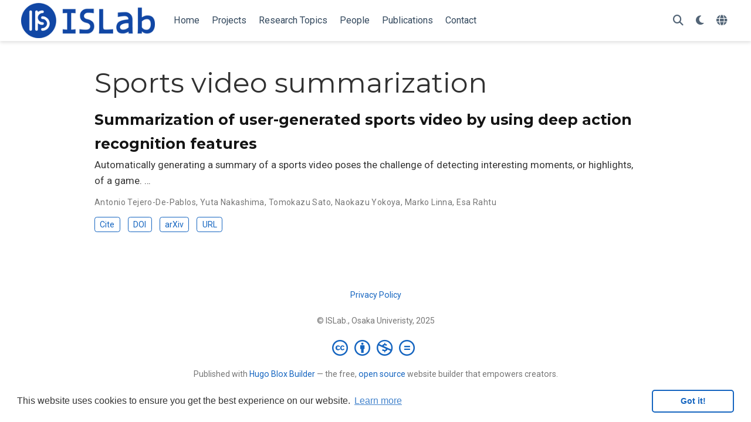

--- FILE ---
content_type: text/html; charset=utf-8
request_url: https://www.is.ids.osaka-u.ac.jp/en/tag/sports-video-summarization/
body_size: 3257
content:
<!DOCTYPE html><html lang="en-us"><head><meta charset="utf-8"><meta name="viewport" content="width=device-width,initial-scale=1"><meta http-equiv="x-ua-compatible" content="IE=edge"><meta name="generator" content="Hugo Blox Builder 5.9.6"><link rel="preconnect" href="https://fonts.gstatic.com" crossorigin=""><link rel="preload" as="style" href="https://fonts.googleapis.com/css2?family=Montserrat:wght@400;700&amp;family=Roboto+Mono&amp;family=Roboto:wght@400;700&amp;display=swap"><link rel="stylesheet" href="https://fonts.googleapis.com/css2?family=Montserrat:wght@400;700&amp;family=Roboto+Mono&amp;family=Roboto:wght@400;700&amp;display=swap" media="print" onload="this.media=&quot;all&quot;"><link rel="stylesheet" href="/css/vendor-bundle.min.047268c6dd09ad74ba54a0ba71837064.css" media="all" onload="this.media=&quot;all&quot;"><link rel="stylesheet" href="https://cdn.jsdelivr.net/gh/jpswalsh/academicons@1.9.4/css/academicons.min.css" integrity="sha512-IW0nhlW5MgNydsXJO40En2EoCkTTjZhI3yuODrZIc8cQ4h1XcF53PsqDHa09NqnkXuIe0Oiyyj171BqZFwISBw==" crossorigin="anonymous" media="all" onload="this.media=&quot;all&quot;"><link rel="stylesheet" href="https://cdn.jsdelivr.net/npm/leaflet@1.7.1/dist/leaflet.min.css" integrity="" crossorigin="anonymous" media="all" onload="this.media=&quot;all&quot;"><link rel="stylesheet" href="/css/wowchemy.32e2e32cf1a4c1ea152e519f8b1fda79.css"><link rel="stylesheet" href="/css/libs/chroma/github-light.min.css" title="hl-light" media="all" onload="this.media=&quot;all&quot;"><link rel="stylesheet" href="/css/libs/chroma/dracula.min.css" title="hl-dark" media="print" onload="this.media=&quot;all&quot;" disabled=""><meta name="author" content="Intelligence and Sensing Lab."><meta name="description" content="A highly-customizable Hugo academic resume theme powered by Hugo Blox Builder."><link rel="alternate" hreflang="ja" href="https://www.is.ids.osaka-u.ac.jp/ja/tag/sports-video-summarization/"><link rel="alternate" hreflang="en-us" href="https://www.is.ids.osaka-u.ac.jp/en/tag/sports-video-summarization/"><link rel="canonical" href="https://www.is.ids.osaka-u.ac.jp/en/tag/sports-video-summarization/"><link rel="manifest" href="/en/manifest.webmanifest"><link rel="icon" type="image/png" href="/media/icon_hufc263d0673f7d571e5857277b3d03f6b_114492_32x32_fill_lanczos_center_3.png"><link rel="apple-touch-icon" type="image/png" href="/media/icon_hufc263d0673f7d571e5857277b3d03f6b_114492_180x180_fill_lanczos_center_3.png"><meta name="theme-color" content="#1565c0"><meta property="twitter:card" content="summary"><meta property="twitter:site" content="@GetResearchDev"><meta property="twitter:creator" content="@GetResearchDev"><meta property="twitter:image" content="https://www.is.ids.osaka-u.ac.jp/media/logo_hu395f5bc88680994b3144d9b1afedc509_9245_300x300_fit_lanczos_3.png"><meta property="og:type" content="website"><meta property="og:site_name" content="ISLab, Osaka University"><meta property="og:url" content="https://www.is.ids.osaka-u.ac.jp/en/tag/sports-video-summarization/"><meta property="og:title" content="Sports video summarization | ISLab, Osaka University"><meta property="og:description" content="A highly-customizable Hugo academic resume theme powered by Hugo Blox Builder."><meta property="og:image" content="https://www.is.ids.osaka-u.ac.jp/media/logo_hu395f5bc88680994b3144d9b1afedc509_9245_300x300_fit_lanczos_3.png"><meta property="og:locale" content="en-us"><meta property="og:updated_time" content="2018-08-01T00:00:00+00:00"><link rel="alternate" href="/en/tag/sports-video-summarization/index.xml" type="application/rss+xml" title="ISLab, Osaka University">
<link rel="stylesheet" href="https://cdn.jsdelivr.net/gh/osano/cookieconsent@3.1.1/build/cookieconsent.min.css" integrity="sha512-LQ97camar/lOliT/MqjcQs5kWgy6Qz/cCRzzRzUCfv0fotsCTC9ZHXaPQmJV8Xu/PVALfJZ7BDezl5lW3/qBxg==" crossorigin="anonymous"><title>Sports video summarization | ISLab, Osaka University</title>
<style type="text/css">.medium-zoom-overlay{position:fixed;top:0;right:0;bottom:0;left:0;opacity:0;transition:opacity .3s;will-change:opacity}.medium-zoom--opened .medium-zoom-overlay{cursor:pointer;cursor:zoom-out;opacity:1}.medium-zoom-image{cursor:pointer;cursor:zoom-in;transition:transform .3s cubic-bezier(.2,0,.2,1)!important}.medium-zoom-image--hidden{visibility:hidden}.medium-zoom-image--opened{position:relative;cursor:pointer;cursor:zoom-out;will-change:transform}</style><style></style></head><body id="top" data-spy="scroll" data-offset="70" data-target="#TableOfContents" class="page-wrapper"><div role="dialog" aria-live="polite" aria-label="cookieconsent" aria-describedby="cookieconsent:desc" class="cc-window cc-banner cc-type-info cc-theme-classic cc-bottom cc-color-override--1419251410 " style=""><!--googleoff: all--><span id="cookieconsent:desc" class="cc-message">This website uses cookies to ensure you get the best experience on our website. <a aria-label="learn more about cookies" role="button" tabindex="0" class="cc-link" href="/en/privacy/" rel="noopener noreferrer nofollow" target="_blank">Learn more</a></span><div class="cc-compliance"><a aria-label="dismiss cookie message" role="button" tabindex="0" class="cc-btn cc-dismiss">Got it!</a></div><!--googleon: all--></div><aside class="search-modal" id="search"><div class="container"><section class="search-header"><div class="row no-gutters justify-content-between mb-3"><div class="col-6"><h1>Search</h1></div><div class="col-6 col-search-close"><a class="js-search" href="#" aria-label="Close"><i class="fas fa-times-circle text-muted" aria-hidden="true"></i></a></div></div><div id="search-box"><input name="q" id="search-query" placeholder="Search..." autocapitalize="off" autocomplete="off" autocorrect="off" spellcheck="false" type="search" class="form-control" aria-label="Search..."></div></section><section class="section-search-results"><div id="search-hits"></div></section></div></aside><div class="page-header header--fixed headroom headroom--top headroom--bottom"><header><nav class="navbar navbar-expand-lg navbar-light compensate-for-scrollbar" id="navbar-main"><div class="container-xl"><div class="d-none d-lg-inline-flex"><a class="navbar-brand" href="/en/"><img src="/media/logo_hu395f5bc88680994b3144d9b1afedc509_9245_0x70_resize_lanczos_3.png" alt="ISLab, Osaka University"></a></div><button type="button" class="navbar-toggler" data-toggle="collapse" data-target="#navbar-content" aria-controls="navbar-content" aria-expanded="false" aria-label="Toggle navigation">
<span><i class="fas fa-bars"></i></span></button><div class="navbar-brand-mobile-wrapper d-inline-flex d-lg-none"><a class="navbar-brand" href="/en/"><img src="/media/logo_hu395f5bc88680994b3144d9b1afedc509_9245_0x70_resize_lanczos_3.png" alt="ISLab, Osaka University"></a></div><div class="navbar-collapse main-menu-item collapse justify-content-start" id="navbar-content"><ul class="navbar-nav d-md-inline-flex"><li class="nav-item"><a class="nav-link" href="/en/#about"><span>Home</span></a></li><li class="nav-item"><a class="nav-link" href="/en/#projects"><span>Projects</span></a></li><li class="nav-item"><a class="nav-link" href="/en/topics/"><span>Research Topics</span></a></li><li class="nav-item"><a class="nav-link" href="/en/#people"><span>People</span></a></li><li class="nav-item"><a class="nav-link" href="/en/publication"><span>Publications</span></a></li><li class="nav-item"><a class="nav-link" href="/en/#contact"><span>Contact</span></a></li></ul></div><ul class="nav-icons navbar-nav flex-row ml-auto d-flex pl-md-2"><li class="nav-item"><a class="nav-link js-search" href="#" aria-label="Search"><i class="fas fa-search" aria-hidden="true"></i></a></li><li class="nav-item dropdown theme-dropdown"><a href="#" class="nav-link" data-toggle="dropdown" aria-haspopup="true" aria-label="Display preferences"><i class="fas fa-moon" aria-hidden="true"></i></a><div class="dropdown-menu"><a href="#" class="dropdown-item js-set-theme-light"><span>Light</span></a>
<a href="#" class="dropdown-item js-set-theme-dark"><span>Dark</span></a>
<a href="#" class="dropdown-item js-set-theme-auto dropdown-item-active"><span>Automatic</span></a></div></li><li class="nav-item dropdown i18n-dropdown"><a href="#" class="nav-link" data-toggle="dropdown" aria-haspopup="true" aria-label="Languages"><i class="fas fa-globe mr-1" aria-hidden="true"></i></a><div class="dropdown-menu"><div class="dropdown-item dropdown-item-active"><span>English</span></div><a class="dropdown-item" href="https://www.is.ids.osaka-u.ac.jp/ja/tag/sports-video-summarization/"><span>日本語</span></a></div></li></ul></div></nav></header></div><div class="page-body"><div class="universal-wrapper pt-3"><h1>Sports video summarization</h1></div><div class="universal-wrapper"><div class="media stream-item view-compact"><div class="media-body"><div class="section-subheading article-title mb-0 mt-0"><a href="/en/publication/tejero-de-pablos-2018/">Summarization of user-generated sports video by using deep action recognition features</a></div><a href="/en/publication/tejero-de-pablos-2018/" class="summary-link"><div class="article-style">Automatically generating a summary of a sports video poses the challenge of detecting interesting moments, or highlights, of a game. …</div></a><div class="stream-meta article-metadata"><div><span><a href="/en/authors/antonio-tejero-de-pablos/">Antonio Tejero-De-Pablos</a></span>, <span><a href="/en/authors/yuta-nakashima/">Yuta Nakashima</a></span>, <span><a href="/en/authors/tomokazu-sato/">Tomokazu Sato</a></span>, <span><a href="/en/authors/naokazu-yokoya/">Naokazu Yokoya</a></span>, <span><a href="/en/authors/marko-linna/">Marko Linna</a></span>, <span><a href="/en/authors/esa-rahtu/">Esa Rahtu</a></span></div></div><div class="btn-links"><a href="#" class="btn btn-outline-primary btn-page-header btn-sm js-cite-modal" data-filename="/en/publication/tejero-de-pablos-2018/cite.bib">Cite</a>
<a class="btn btn-outline-primary btn-page-header btn-sm" href="https://doi.org/10.1109/TMM.2018.2794265" target="_blank" rel="noopener">DOI</a>
<a class="btn btn-outline-primary btn-page-header btn-sm" href="https://arxiv.org/abs/1709.08421" target="_blank" rel="noopener">arXiv</a>
<a class="btn btn-outline-primary btn-page-header btn-sm" href="https://ieeexplore.ieee.org/document/8259321" target="_blank" rel="noopener">URL</a></div></div><div class="ml-3"></div></div></div></div><div class="page-footer"><div class="container"><footer class="site-footer"><p class="powered-by"><a href="/en/privacy/">Privacy Policy</a></p><p class="powered-by copyright-license-text">© ISLab., Osaka Univeristy, 2025</p><p class="powered-by footer-license-icons"><a href="https://creativecommons.org/licenses/by-nc-nd/4.0" rel="noopener noreferrer" target="_blank" aria-label="Creative Commons"><i class="fab fa-creative-commons fa-2x" aria-hidden="true"></i>
<i class="fab fa-creative-commons-by fa-2x" aria-hidden="true"></i>
<i class="fab fa-creative-commons-nc fa-2x" aria-hidden="true"></i>
<i class="fab fa-creative-commons-nd fa-2x" aria-hidden="true"></i></a></p><p class="powered-by">Published with <a href="https://hugoblox.com/?utm_campaign=poweredby" target="_blank" rel="noopener">Hugo Blox Builder</a> — the free, <a href="https://github.com/HugoBlox/hugo-blox-builder" target="_blank" rel="noopener">open source</a> website builder that empowers creators.</p></footer></div></div>





<div id="modal" class="modal fade" role="dialog"><div class="modal-dialog"><div class="modal-content"><div class="modal-header"><h5 class="modal-title">Cite</h5><button type="button" class="close" data-dismiss="modal" aria-label="Close">
<span aria-hidden="true">×</span></button></div><div class="modal-body"><pre><code></code></pre></div><div class="modal-footer"><a class="btn btn-outline-primary my-1 js-copy-cite" href="#" target="_blank"><i class="fas fa-copy"></i> Copy</a>
<a class="btn btn-outline-primary my-1 js-download-cite" href="#" target="_blank"><i class="fas fa-download"></i> Download</a><div id="modal-error"></div></div></div></div></div></body></html>